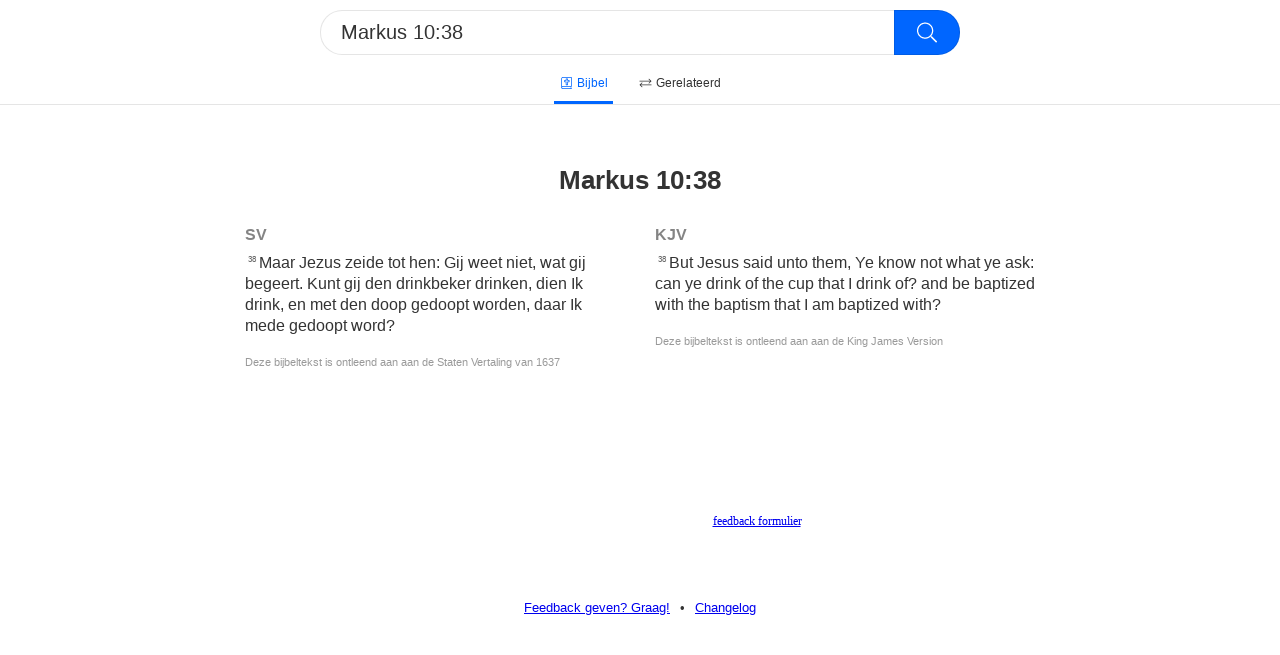

--- FILE ---
content_type: text/html; charset=utf-8
request_url: https://www.opendebijbel.nl/?search=Markus%2010:38
body_size: 2966
content:
<!DOCTYPE html><html><head><script async="" src="https://www.googletagmanager.com/gtag/js?id=UA-82243771-1"></script><script>
            window.dataLayer = window.dataLayer || [];
            function gtag(){dataLayer.push(arguments);}
            gtag('js', new Date());
            gtag('config', 'UA-82243771-1', {
              page_path: window.location.pathname,
            });
          </script><link rel="search" type="application/opensearchdescription+xml" title="Open de Bijbel" href="/opensearch.xml"/><meta name="viewport" content="width=device-width"/><meta charSet="utf-8"/><title>Markus 10:38</title><link rel="icon" href="/favicon.ico"/><link rel="canonical" href="/?search=markus 10:38"/><meta name="next-head-count" content="5"/><link rel="preload" href="/_next/static/css/60d27b16fb8965615cd5.css" as="style"/><link rel="stylesheet" href="/_next/static/css/60d27b16fb8965615cd5.css" data-n-g=""/><noscript data-n-css=""></noscript><link rel="preload" href="/_next/static/chunks/main-c21a26cfea2fc746cacf.js" as="script"/><link rel="preload" href="/_next/static/chunks/webpack-982b7ed46289d4ccc74e.js" as="script"/><link rel="preload" href="/_next/static/chunks/framework.8994e2240bb3bb89a446.js" as="script"/><link rel="preload" href="/_next/static/chunks/958b4c57.84eea066551e7e1a72bd.js" as="script"/><link rel="preload" href="/_next/static/chunks/c943faba.c0609bffd1af5daa7176.js" as="script"/><link rel="preload" href="/_next/static/chunks/3ef630e34cd10ba68f9d468ac363ff81c534e1e9.1f52a3ec41a5d5095e70.js" as="script"/><link rel="preload" href="/_next/static/chunks/71247caf95475e3ea7f9a0f8a30beb258b23d005.2c2db121ae8d8619b59b.js" as="script"/><link rel="preload" href="/_next/static/chunks/pages/_app-0b1b1e0016f9a2e2d20e.js" as="script"/><link rel="preload" href="/_next/static/chunks/pages/index-a88d0f8d189d109325f7.js" as="script"/></head><body><div id="__next"><div class="container"><main><div></div><div class="search-bar sticky"><form><div class="search-holder"><input type="search" name="search" novalidate="" autoCorrect="off" autoCapitalize="off" spellcheck="false" placeholder="fil 4:3 of psalm 36:8-10" enterkeyhint="search" aria-label="Doorzoek de bijbel"/><div class="icon"><svg aria-hidden="true" focusable="false" data-prefix="fal" data-icon="search" class="svg-inline--fa fa-search fa-w-16 fa-fw " role="img" xmlns="http://www.w3.org/2000/svg" viewBox="0 0 512 512"><path fill="currentColor" d="M508.5 481.6l-129-129c-2.3-2.3-5.3-3.5-8.5-3.5h-10.3C395 312 416 262.5 416 208 416 93.1 322.9 0 208 0S0 93.1 0 208s93.1 208 208 208c54.5 0 104-21 141.1-55.2V371c0 3.2 1.3 6.2 3.5 8.5l129 129c4.7 4.7 12.3 4.7 17 0l9.9-9.9c4.7-4.7 4.7-12.3 0-17zM208 384c-97.3 0-176-78.7-176-176S110.7 32 208 32s176 78.7 176 176-78.7 176-176 176z"></path></svg></div><input type="submit"/></div></form><div class="search-options"><a class="search-option active" href="/?search=Markus+10%3A38&amp;t=bible"><svg aria-hidden="true" focusable="false" data-prefix="fal" data-icon="bible" class="svg-inline--fa fa-bible fa-w-14 fa-fw " role="img" xmlns="http://www.w3.org/2000/svg" viewBox="0 0 448 512"><path fill="currentColor" d="M448 392V24c0-13.3-10.7-24-24-24H80C35.8 0 0 35.8 0 80v368c0 35.35 28.65 64 64 64h372c6.6 0 12-5.4 12-12v-8c0-6.6-5.4-12-12-12h-3.3c-4-20.2-3.2-49.7.4-65.8 8.7-3.6 14.9-12.2 14.9-22.2zm-43.7 88H64c-17.67 0-32-14.33-32-32s14.33-32 32-32h340.3c-2.9 18.8-3.1 43.6 0 64zm11.7-96H64c-11.72 0-22.55 3.38-32 8.88V80c0-26.5 21.5-48 48-48h336v352zM152 224h40v104c0 13.23 10.78 24 24 24h48c13.22 0 24-10.77 24-24V224h40c13.22 0 24-10.77 24-24v-48c0-13.23-10.78-24-24-24h-40V88c0-13.23-10.78-24-24-24h-48c-13.22 0-24 10.77-24 24v40h-40c-13.22 0-24 10.77-24 24v48c0 13.23 10.78 24 24 24zm8-64h64V96h32v64h64v32h-64v128h-32V192h-64v-32z"></path></svg>Bijbel</a><a class="search-option" href="/?search=Markus+10%3A38&amp;t=reference"><svg aria-hidden="true" focusable="false" data-prefix="fal" data-icon="exchange" class="svg-inline--fa fa-exchange fa-w-16 fa-fw " role="img" xmlns="http://www.w3.org/2000/svg" viewBox="0 0 512 512"><path fill="currentColor" d="M508.485 184.485l-92.485 92c-4.687 4.686-12.284 4.686-16.97 0l-7.071-7.07c-4.687-4.686-4.687-12.284 0-16.971L452.893 192H12c-6.627 0-12-5.373-12-12v-8c0-6.627 5.373-12 12-12h440.905l-60.946-60.444c-4.687-4.686-4.687-12.284 0-16.971l7.07-7.07c4.687-4.686 12.284-4.686 16.971 0l92.485 92c4.687 4.686 4.686 12.284 0 16.97zm-504.97 160l92.485 92c4.687 4.686 12.284 4.686 16.971 0l7.07-7.07c4.687-4.686 4.687-12.284 0-16.971L59.095 352H500c6.627 0 12-5.373 12-12v-8c0-6.627-5.373-12-12-12H59.107l60.934-60.444c4.687-4.686 4.687-12.284 0-16.971l-7.071-7.07c-4.686-4.686-12.284-4.687-16.97 0l-92.485 92c-4.686 4.686-4.687 12.284 0 16.97z"></path></svg>Gerelateerd</a></div></div><div style="height:105px"></div><div style="height:3rem"></div><div class="vertalingen"><h1>Markus 10:38</h1><article class="vertaling"><h2>SV</h2><div class="verse"><span class="number"><span>38</span></span><span class="content"><span>Maar Jezus zeide tot hen: Gij weet niet, wat gij begeert. Kunt gij den drinkbeker drinken, dien Ik drink, en met den doop gedoopt worden, daar Ik mede gedoopt word?</span></span></div><div class="copyright">Deze bijbeltekst is ontleend aan aan de Staten Vertaling van 1637</div></article><article class="vertaling"><h2>KJV</h2><div class="verse"><span class="number"><span>38</span></span><span class="content"><span>But Jesus said unto them, Ye know not what ye ask: can ye drink of the cup that I drink of? and be baptized with the baptism that I am baptized with?</span></span></div><div class="copyright">Deze bijbeltekst is ontleend aan aan de King James Version</div></article></div><div style="font-size:12px;font-family:verdana;background-color:rgba(255,255,255, 0.1);max-width:500px;padding:10px;margin-top:50px;text-align:center;line-height:150%;color:rgba(255,255,255, 0.5)">Helaas geen NBV vertaling meer. Binnen de huidige voorwaarden van het Nederlands-Vlaams Bijbelgenootschap is dit momenteel niet toegestaan.<br/><br/>Suggesties voor alternatieven zijn welkom via het <a href="https://opendebijbel.typeform.com/to/Zt8mE8">feedback formulier</a>.</div></main><footer><a class="typeform-share button" href="https://opendebijbel.typeform.com/to/Zt8mE8" target="_blank">Feedback geven? Graag!</a><div class="divider">•</div><a target="_blank" href="/changelog">Changelog</a></footer></div></div><script id="__NEXT_DATA__" type="application/json">{"props":{"pageProps":{"title":"Markus 10:38","bibleDetected":"Markus 10:38","locationsDetected":false,"relatedDetected":13,"bible":{"book":"Markus","chapter":10,"vertalingen":[{"name":"SV","copyright":"Deze bijbeltekst is ontleend aan aan de Staten Vertaling van 1637","verses":[{"verse":38,"content":"Maar Jezus zeide tot hen: Gij weet niet, wat gij begeert. Kunt gij den drinkbeker drinken, dien Ik drink, en met den doop gedoopt worden, daar Ik mede gedoopt word?"}]},{"name":"KJV","copyright":"Deze bijbeltekst is ontleend aan aan de King James Version","verses":[{"verse":38,"content":"But Jesus said unto them, Ye know not what ye ask: can ye drink of the cup that I drink of? and be baptized with the baptism that I am baptized with?"}]}]},"status":200,"search":"Markus 10:38","searchTab":"bible","page":1},"__N_SSP":true},"page":"/","query":{"search":"Markus 10:38"},"buildId":"3REunzGsw3c3GSD5VomST","isFallback":false,"gssp":true,"customServer":true}</script><script nomodule="" src="/_next/static/chunks/polyfills-0cbe931c47cdbe5f247d.js"></script><script src="/_next/static/chunks/main-c21a26cfea2fc746cacf.js" async=""></script><script src="/_next/static/chunks/webpack-982b7ed46289d4ccc74e.js" async=""></script><script src="/_next/static/chunks/framework.8994e2240bb3bb89a446.js" async=""></script><script src="/_next/static/chunks/958b4c57.84eea066551e7e1a72bd.js" async=""></script><script src="/_next/static/chunks/c943faba.c0609bffd1af5daa7176.js" async=""></script><script src="/_next/static/chunks/3ef630e34cd10ba68f9d468ac363ff81c534e1e9.1f52a3ec41a5d5095e70.js" async=""></script><script src="/_next/static/chunks/71247caf95475e3ea7f9a0f8a30beb258b23d005.2c2db121ae8d8619b59b.js" async=""></script><script src="/_next/static/chunks/pages/_app-0b1b1e0016f9a2e2d20e.js" async=""></script><script src="/_next/static/chunks/pages/index-a88d0f8d189d109325f7.js" async=""></script><script src="/_next/static/3REunzGsw3c3GSD5VomST/_buildManifest.js" async=""></script><script src="/_next/static/3REunzGsw3c3GSD5VomST/_ssgManifest.js" async=""></script></body></html>